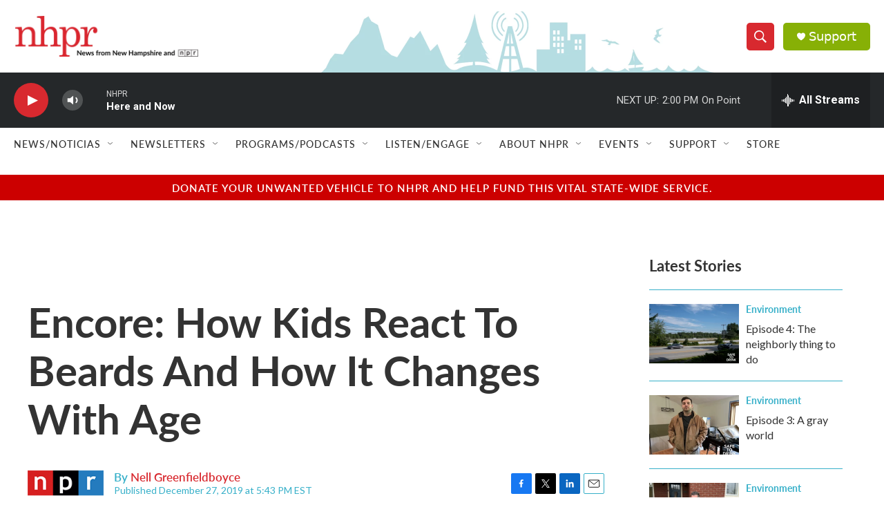

--- FILE ---
content_type: text/html; charset=utf-8
request_url: https://www.google.com/recaptcha/api2/aframe
body_size: 183
content:
<!DOCTYPE HTML><html><head><meta http-equiv="content-type" content="text/html; charset=UTF-8"></head><body><script nonce="84sk0lwE1KNQ8ct_bH0OVQ">/** Anti-fraud and anti-abuse applications only. See google.com/recaptcha */ try{var clients={'sodar':'https://pagead2.googlesyndication.com/pagead/sodar?'};window.addEventListener("message",function(a){try{if(a.source===window.parent){var b=JSON.parse(a.data);var c=clients[b['id']];if(c){var d=document.createElement('img');d.src=c+b['params']+'&rc='+(localStorage.getItem("rc::a")?sessionStorage.getItem("rc::b"):"");window.document.body.appendChild(d);sessionStorage.setItem("rc::e",parseInt(sessionStorage.getItem("rc::e")||0)+1);localStorage.setItem("rc::h",'1769706492583');}}}catch(b){}});window.parent.postMessage("_grecaptcha_ready", "*");}catch(b){}</script></body></html>